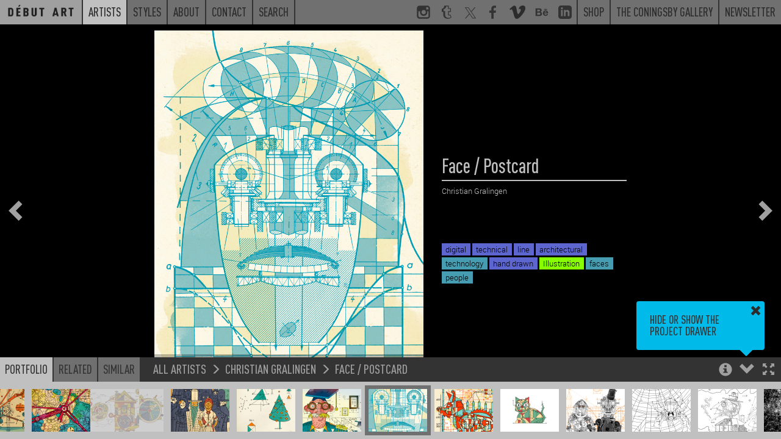

--- FILE ---
content_type: text/html; charset=UTF-8
request_url: https://debutart.com/artist/christian-gralingen/face-postcard
body_size: 5916
content:
<!DOCTYPE html>
<html lang="en">
<head>
    <meta charset="utf-8">
    <meta http-equiv="X-UA-Compatible" content="IE=edge">
    <meta name="viewport" content="width=device-width, initial-scale=1.0, maximum-scale=1.0, user-scalable=no">
    <title>
        Face / Postcard / Christian Gralingen - Projects - Debut Art    </title>

    <link rel="icon" href="/favicon.ico?v=<div>
    Knowing is not enough; we must apply. Being willing is not enough; we must do. - Leonardo da Vinci
</div>"/>
    <meta name="description"
          content="Christian Gralingen was born in Essen (Germany) and now lives and works as an Art Director and Illustrator, as well as teaching Illustraiton and Communication Design, in Berlin. He has a diploma in Co..."/>
    <link rel="canonical" href=""/>
    <meta property="og:locale" content="en_US"/>

            <meta property="og:title" content="Face / Postcard / Christian Gralingen - Projects - Debut Art - Debut Art"/>
        <meta property="og:description"
          content="Christian Gralingen was born in Essen (Germany) and now lives and works as an Art Director and Illustrator, as well as teaching Illustraiton and Communication Design, in Berlin. He has a diploma in Co..."/>
    <meta property="og:url" content=""/>
    <meta property="og:site_name" content="Debut Art"/>
    <meta property="og:image" content="https://debutart-static-v1.s3.eu-west-1.amazonaws.com/projectitem/0/9/161b2d8ce4ea51426a5c97c1bef09139/45190_medium-retina.jpg?2017-07-1110:02:59"/>
    <meta name="twitter:card" content="summary_large_image"/>
    <meta name="twitter:description"
          content="Christian Gralingen was born in Essen (Germany) and now lives and works as an Art Director and Illustrator, as well as teaching Illustraiton and Communication Design, in Berlin. He has a diploma in Co..."/>
            <meta name="twitter:title" content="Face / Postcard / Christian Gralingen - Projects - Debut Art - Debut Art"/>
        <meta name="twitter:site" content="@debutart"/>
    <meta name="twitter:domain" content="Debut Art"/>
    <meta name="twitter:image:src" content="https://debutart-static-v1.s3.eu-west-1.amazonaws.com/projectitem/0/9/161b2d8ce4ea51426a5c97c1bef09139/45190_medium-retina.jpg?2017-07-1110:02:59"/>
    <meta name="twitter:creator" content="@debutart"/>

    <!--[if lt IE 9]>
        <script src="js/html5shiv.min.js"></script>
        <script src="js/respond.min.js"></script>
    <![endif]-->

    <script>
        (function (i, s, o, g, r, a, m) {
            i['GoogleAnalyticsObject'] = r;
            i[r] = i[r] || function () {
                (i[r].q = i[r].q || []).push(arguments)
            }, i[r].l = 1 * new Date();
            a = s.createElement(o),
                m = s.getElementsByTagName(o)[0];
            a.async = 1;
            a.src = g;
            m.parentNode.insertBefore(a, m)
        })(window, document, 'script', 'https://www.google-analytics.com/analytics.js', 'ga');

        ga('create', 'UA-78544339-1', 'auto');
        ga('require', 'linkid');
        ga('send', 'pageview');

    </script>

    <script type="text/javascript" src="/js/4f79b05.js?20251126093800"></script>

    <link href="https://debutart.com/css/dark.css?20251126093800" rel="stylesheet" id="style-theme" />

    
    <script>
        var colourThemes = [];
        colourThemes.push('https://debutart.com/css/light.css');
        colourThemes.push('https://debutart.com/css/dark.css?20251126093800');

        var currentTheme = 1; // default to dark theme
        var themeCache = null;
        var themeCache = Cookies.get('debutColourTheme');

        if (themeCache != undefined) {
            currentTheme = +themeCache;
        }
        $('#style-theme').attr('href', colourThemes[currentTheme]);
    </script>


</head>

<body class="body-viewer">

<svg style="display:none;">
    <defs>
        <g id="svg_facebook">
            <path
                d="M72.9,17.5l-9.2,0c-7.2,0-8.6,3.4-8.6,8.4V37h17.2l-2.2,17.4H55.1v44.5H37.2V54.4h-15V37h15V24.2 c0-14.8,9.1-22.9,22.3-22.9c6.3,0,11.8,0.5,13.4,0.7V17.5z"
            />
        </g>
        <g
            id="svg_twitter"
            transform="scale(2.2)"
        >
            <path
                d="M 5.9199219 6 L 20.582031 27.375 L 6.2304688 44 L 9.4101562 44 L 21.986328 29.421875 L 31.986328 44 L 44 44 L 28.681641 21.669922 L 42.199219 6 L 39.029297 6 L 27.275391 19.617188 L 17.933594 6 L 5.9199219 6 z M 9.7167969 8 L 16.880859 8 L 40.203125 42 L 33.039062 42 L 9.7167969 8 z"
            />
        </g>
        <g id="svg_instagram">
            <path
                d="M99,22c0-11.6-9.4-21-21-21H22C10.4,1,1,10.4,1,22v56c0,11.6,9.4,21,21,21h56c11.6,0,21-9.4,21-21V22z M71,13h8.2 c5.5,0,8.8,3.6,8.8,9.1V29H71V13z M38.5,40.6c2.9-4.1,7.7-6.8,13.1-6.8s10.2,2.7,13.1,6.8c1.9,2.6,3,5.8,3,9.2c0,8.8-7.2,16-16,16 c-8.8,0-16-7.2-16-16C35.6,46.4,36.7,43.2,38.5,40.6z M88,77.6c0,5.5-3.2,10.4-8.7,10.4H23.8C18.3,88,13,83.1,13,77.6V43h13.2 c-1.1,1-1.6,4.8-1.6,8c0,14.9,12.1,26.4,27,26.4c14.9,0,27-11.2,27-26.1c0-3.2-0.6-7.3-1.6-8.3H88V77.6z"
            />
        </g>
        <g id="svg_linkedin">
            <path
                id="Shape"
                d="M19,0 L5,0 C2.239,0 0,2.239 0,5 L0,19 C0,21.761 2.239,24 5,24 L19,24 C21.762,24 24,21.761 24,19 L24,5 C24,2.239 21.762,0 19,0 Z M8,19 L5,19 L5,8 L8,8 L8,19 Z M6.5,6.732 C5.534,6.732 4.75,5.942 4.75,4.968 C4.75,3.994 5.534,3.204 6.5,3.204 C7.466,3.204 8.25,3.994 8.25,4.968 C8.25,5.942 7.467,6.732 6.5,6.732 Z M20,19 L17,19 L17,13.396 C17,10.028 13,10.283 13,13.396 L13,19 L10,19 L10,8 L13,8 L13,9.765 C14.396,7.179 20,6.988 20,12.241 L20,19 Z"
            ></path>
        </g>
        <g id="svg_tumblr">
            <path
                d="M85.2,88.6l0.5-0.8l-6.5-18.5C79.2,69,79,69,79,69H66.4c-0.3,0-0.5,0.3-0.5,0c-0.3-0.5,0-1.6,0-2.4V47.3h16.3V20.1H65.9 v-19H36c-1.9,0-4.3,2.2-4.6,4.9c-1.4,11.1-6,15.5-15.8,18.8L14.5,25c-0.3,0.3-0.3,0.3-0.3,0.5v21.7c0,0.3,0.3,0,0.3,0h10.6v21.2 c0,19,12.1,30.5,36.3,30.5C74.2,98.9,82.2,92.7,85.2,88.6z M64.5,92.4H64c-19.6,0-25.3-14.7-25.3-23.4l-0.1-27.2 c-1.1,0-10.8,0-10.8,0l0-13.5c0-0.3,0.3-0.3,0.6-0.3C38.4,24.2,45,19.3,46.6,7.3c-0.3-0.8,0.3-0.8,0.3-0.8h13h0.5v19h16.3v16.3 H60.5v24.7c0,5.7,2.2,8.7,7.6,8.7c2.2,0,4.6-0.5,7.1-1.4c0.3,0,0.5,0,0.5,0.3l4.1,12v1.1C76.8,90.2,70.5,92.4,64.5,92.4z"
            />
        </g>
        <g id="svg_behance">
            <path
                d="M 1 6.75 L 1 25.25 L 9.9375 25.25 C 10.765625 25.25 16.46875 25.082031 16.46875 19.875 C 16.46875 16.621094 14.230469 15.515625 13.09375 15.1875 C 13.929688 14.792969 15.59375 13.855469 15.59375 11.34375 C 15.59375 9.945313 15.394531 6.75 9.6875 6.75 Z M 21.375 8.46875 L 21.375 10.15625 L 28.28125 10.15625 L 28.28125 8.46875 Z M 5.0625 9.90625 L 8.875 9.90625 C 9.234375 9.90625 11.65625 9.714844 11.65625 12.03125 C 11.65625 14.011719 9.90625 14.21875 9.1875 14.21875 L 5.0625 14.21875 Z M 25 11.6875 C 19.777344 11.6875 18.6875 16.222656 18.6875 18.1875 C 18.6875 24.019531 23.46875 24.6875 25 24.6875 C 29.128906 24.6875 30.300781 22.015625 30.78125 20.53125 L 27.78125 20.53125 C 27.664063 20.914063 26.789063 22.15625 25.125 22.15625 C 22.335938 22.15625 22.09375 19.976563 22.09375 19 L 30.96875 19 C 31.148438 15.625 29.671875 11.6875 25 11.6875 Z M 24.90625 14.21875 C 25.738281 14.21875 26.410156 14.460938 26.8125 14.90625 C 27.214844 15.355469 27.511719 16.011719 27.59375 16.875 L 22.09375 16.875 C 22.109375 16.636719 22.164063 16.363281 22.25 16.0625 C 22.335938 15.753906 22.46875 15.460938 22.6875 15.1875 C 22.90625 14.917969 23.210938 14.683594 23.5625 14.5 C 23.921875 14.3125 24.367188 14.21875 24.90625 14.21875 Z M 5.0625 17 L 9.46875 17 C 10.34375 17 12.40625 17.136719 12.40625 19.65625 C 12.40625 22.097656 9.808594 22.09375 9.40625 22.09375 L 5.0625 22.09375 Z"
            />
        </g>
        <g id="svg_vimeo">
            <g
                id="SVGRepo_bgCarrier"
                stroke-width="0"
            ></g>
            <g
                id="SVGRepo_tracerCarrier"
                stroke-linecap="round"
                stroke-linejoin="round"
            ></g>
            <g id="SVGRepo_iconCarrier">
                <g
                    id="Page-1"
                    stroke="none"
                    stroke-width="1"
                    fill="none"
                    fill-rule="evenodd"
                >
                    <g
                        id="Dribbble-Light-Preview"
                        transform="translate(-60.000000, -7560.000000)"
                        fill="currentColor"
                    >
                        <g
                            id="icons"
                            transform="translate(56.000000, 160.000000)"
                        >
                            <path
                                id="vimeo-[#144]"
                                d="M23.99,7403.93262 C23.9,7405.8454 22.541,7408.46538 19.911,7411.79058 C17.192,7415.26353 14.891,7417 13.009,7417 C11.843,7417 10.857,7415.94019 10.051,7413.82155 L8.437,7407.99457 C7.839,7405.87495 7.197,7404.81514 6.51,7404.81514 C6.36,7404.81514 5.837,7405.12441 4.941,7405.74296 L4,7404.55117 C4.986,7403.69722 5.957,7402.84326 6.913,7401.99029 C8.228,7400.87138 9.214,7400.28337 9.871,7400.22427 C11.425,7400.07751 12.381,7401.12156 12.74,7403.35839 C13.128,7405.77251 13.397,7407.2726 13.547,7407.8616 C13.995,7409.86303 14.488,7410.86374 15.026,7410.86374 C15.444,7410.86374 16.072,7410.21662 16.908,7408.92141 C17.745,7407.6262 18.193,7406.64026 18.253,7405.96359 C18.372,7404.84469 17.924,7404.28622 16.908,7404.28622 C16.43,7404.28622 15.937,7404.38865 15.429,7404.59451 C16.415,7401.44561 18.298,7399.91499 21.077,7400.00364 C23.138,7400.06274 24.11,7401.37174 23.99,7403.93262 L23.99,7403.93262 Z"
                            > </path>
                        </g>
                    </g>
                </g>
            </g>
        </g>
        <g id="svg_peel">
            <polygon
                class="st0"
                id="peel"
                points="0,0 100,100 0,100"
            />
        </g>
        <g id="svg_multiple">
            <path d="M60,60V0H0v60H60z M60,60 M10,50V10h40v40H10z" />
            <polygon points="70,20 80,20 80,80 20,80 20,70 70,70" />
            <polygon points="90,40 100,40 100,100 40,100 40,90 90,90" />
        </g>
    </defs>
</svg>

	<div class="navband sticky-navband">
    <div>
        <div>
    <!-- No surplus words or unnecessary actions. - Marcus Aurelius -->
</div>
        <nav class="navbar navbar-full navbar-alt2">
            <ul class="m-nav-left">
                <a class="nav-home" href="/">
                    <li class="roundel-small   search-collapse">
                        <div class="home-label">Home</div>
                        <div class="home-logo"></div>
                    </li>
                </a>
                <a class="hidden-xs search-collapse" href="https://debutart.com/artists">
                    <li class="n-current">Artists</li>
                </a>
                <a class="hidden-xs search-collapse" href="https://debutart.com/styles">
                    <li class="">Styles</li>
                </a>
                <a class="hidden-xs search-collapse" href="https://debutart.com/about">
                    <li class="">About</li>
                </a>
                <a class="hidden-xs search-collapse" href="https://debutart.com/contact">
                    <li class="">Contact</li>
                </a>
                <a class="hidden-xs search-collapse" id="fullbar-search" role="button">
                    <li class="">Search</li>
                </a>
                <li class="fullbar-search-off" id="fullbar-search-form">
                    <form action="/search/">
                        <input id="input-search-full" type="text" name="s" class="form-control" placeholder="Search">
                        <input type="submit" class="input-hidden">
                    </form>
                </li>
            </ul>

            <ul class="nav-right hidden-xs">
                <a href="https://www.instagram.com/_debutart/" class="hidden-sm" target="_blank">
                    <li class="navicon">
                        <svg viewBox="0 0 100 100">
                            <use xlink:href="#svg_instagram"></use>
                        </svg>
                    </li>
                </a>
                <a href="http://debutart.tumblr.com/" class="hidden-sm" target="_blank">
                    <li class="navicon">
                        <svg viewBox="0 0 100 100">
                            <use xlink:href="#svg_tumblr"></use>
                        </svg>
                    </li>
                </a>
                <a href="https://twitter.com/debutart" class="hidden-sm" target="_blank">
                    <li class="navicon">
                        <svg viewBox="0 0 100 100">
                            <use xlink:href="#svg_twitter"></use>
                        </svg>
                    </li>
                </a>
                <a href="http://www.facebook.com/pages/Debut-Art/121975914504230" class="hidden-sm" target="_blank">
                    <li class="navicon">
                        <svg viewBox="0 0 100 100">
                            <use xlink:href="#svg_facebook"></use>
                        </svg>
                    </li>
                </a>
                <a href="https://vimeo.com/debutart" class="hidden-sm" target="_blank">
                    <li class="navicon">
                        <svg viewBox="0 0 20 17">
                            <use xlink:href="#svg_vimeo"></use>
                        </svg>
                    </li>
                </a>
                <a href="https://www.behance.net/debutart" class="hidden-sm" target="_blank">
                    <li class="navicon">
                        <svg viewBox="0 0 32 32">
                            <use xlink:href="#svg_behance"></use>
                        </svg>
                    </li>
                </a>
                <a href="https://www.linkedin.com/company/debut-art" class="hidden-sm" target="_blank">
                    <li class="navicon">
                        <svg viewBox="0 0 24 24">
                            <use xlink:href="#svg_linkedin"></use>
                        </svg>
                    </li>
                </a>


                <a href="https://www.coningsbygallery.com/artist/debut-artists/artworks" target="_blank">
                    <li>Shop</li>
                </a>
                <a href="https://www.coningsbygallery.com/" target="_blank">
                    <li>The Coningsby Gallery</li>
                </a>
                <a href="https://debutart.com/newsletter">
                    <li>Newsletter</li>
                </a>
            </ul>

            <!-- mobile only nav buttons -->
            <ul class="nav-right hidden-sm hidden-md hidden-lg">
                <li id="navicon-search" class="navicon">
                    <button><span class="glyphicon glyphicon-search"></span></button>
                </li>
                <li id="navicon-hotdog" class="navicon">
                    <button><span class="glyphicon glyphicon-menu-hamburger"></span></button>
                </li>
            </ul>
        </nav>

        <!-- mobile only popout menu -->
        <div class="hidden-sm hidden-md hidden-lg" id="mobile-menu" style="display:none;">
            <a href="https://debutart.com/artists">Artists</a>
            <a href="https://debutart.com/styles">Styles</a>
            <a href="https://debutart.com/about">About</a>
            <a href="https://debutart.com/news">News</a>
            <a href="https://debutart.com/contact">Contact</a>
        </div>
    </div>
</div>

	<!-- Thumbnail drawer -->
	<nav class="navbar navbar-viewer navbar-fixed-bottom drawer-offscreen">
		<div class="container container-bar container-max-width">
			<div class="bar-controls-left">
				<ul class="nav nav-tabs noselect">
					<li class="active"><a id="tab_portfolio" role="button" data-target="#portfolio" data-toggle="tab">Portfolio</a></li>
					<li><a role="button" data-target="#related" data-toggle="tab">Related</a></li>
					<li><a role="button" data-target="#similar" data-toggle="tab">Similar</a></li>
				</ul>
				<div id="p_bread">
					<a href=""></a>
					<span class="glyphicon glyphicon-menu-right"></span>
					<a href=""></a>
					<span class="glyphicon glyphicon-menu-right"></span>
					<a href=""></a>
				</div>
			</div>
			<div class="bar-controls-right noselect">
				<a role="button" id="toggle_fullscreen"><span class="control-fullscreen glyphicon glyphicon-fullscreen"></span></a>
				<a role="button" id="toggle_open"><span class="control-drawer glyphicon glyphicon-chevron-up"></span></a>
				<a role="button" id="toggle_info"><span class="control-info glyphicon glyphicon-info-sign"></span></a>
				<a role="button" id="toggle_geo" class="fading faded"><span class="control-info glyphicon glyphicon-flag"></span></a>
				<div id="tips_intro" class="browser-tooltip fading faded">
					Hide or show the project drawer
					<a class="tt_dismiss" role="button"><span class="glyphicon glyphicon-remove"></span></a>
					<span class="tt_arrow glyphicon glyphicon-triangle-bottom"></span>
				</div>
				<div id="tips_info" class="browser-tooltip fading faded">
					Use the Arrow keys to navigate through projects<br>
					<br>
					Holding shift steps through individual project images
					<a class="tt_dismiss" role="button"><span class="glyphicon glyphicon-remove"></span></a>
					<span class="tt_arrow glyphicon glyphicon-triangle-bottom"></span>
				</div>
				<div id="tips_warning" class="browser-tooltip fading faded">
					This artist is not currently represented by D&eacute;but Art in your territory (<span id="geo-iso">unknown</span>)
					<a class="tt_dismiss" role="button"><span class="glyphicon glyphicon-remove"></span></a>
					<span class="tt_arrow glyphicon glyphicon-triangle-bottom"></span>
				</div>
			</div>
			<div class="bar-controls-cover"></div>
			<div class="tab-content">
				<div id="portfolio" class="thumbs tab-pane active">
					<div id="p_thumbs">
					</div>
				</div>
				<div id="related" class="thumbs tab-pane">
					<div id="p_related">
					</div>
				</div>
				<div id="similar" class="thumbs tab-pane">
					<div id="p_similar">
					</div>
				</div>
			</div>
		</div>
	</nav>

	<nav class="project-nav-overlay overlay-left noselect fading faded">
		<a role="button" id="p_prev"><span class="glyphicon glyphicon-chevron-left"></span></a>
	</nav>

	<nav class="project-nav-overlay overlay-right noselect fading faded">
		<a role="button" id="p_next"><span class="glyphicon glyphicon-chevron-right"></span></a>
	</nav>

	<div class="project-nav-overlay overlay-center noselect fading faded" id="p_spinner">
		<img src="/img/spinner.png" class="spinner" alt="Spinner" />
		<img src="/img/spinner.png" class="spinner spinner2" alt="Spinner" />
	</div>

	
	<style type="text/css">

		#p_share_mobile {
			display: none;
		}

		a.at-icon-wrapper {
		  background: #c0c0c0 !important;
		  padding: 3px !important;
		}

		a.at-icon-wrapper:hover {
		  background-color: #00bbea !important;
		}

		a.at-icon-wrapper:first-of-type {
		    margin-left:0;
		}

		span.at-icon-wrapper {
			  margin: 0 !important;
		}

		#p_share {
		  clear: both;
		  padding-top: 10px;
		}

		@media (max-width: 767px) {
			/* hide non-mobile sharing buttons */
			#p_share {
				display: none !important;
			}

			#p_share_mobile {
				display: block;
				padding-top: 12px;
			}

			span.at-icon-wrapper {
			  margin: 0 !important;
			  width: 20px !important;
			  height: 20px !important;

			}

			svg.at-icon {
			    width: 20px !important;
			    height: 20px !important;
			}

			a.at-icon-wrapper {
				margin-left: 10px !important;
				margin-right: 10px !important;
			}

		}

	</style>
	<div class="container-project dismiss navmargin" id="p_container">

					<img class="" alt="Self Promotion_Gesichtrgb.jpg" src="https://debutart-static-v1.s3.eu-west-1.amazonaws.com/projectitem/0/9/161b2d8ce4ea51426a5c97c1bef09139/45190_full-retina.jpg?2017-07-1110:02:59" loading="lazy">
		
		<div id="p_info" data-resource-type="artist" data-resource-id="244" data-resource-pointer="34019" class="fading faded">
			<div class="filterviewer">
				<span class="filtermessage">Filtered by</span> <a><span class="filtername">none</span> <div><span class="glyphicon glyphicon-remove"></span></div></a>
			</div>
			<h1 id="p_title">Face / Postcard</h1>
			<h3 id="p_artist"><a href="https://debutart.com/artist/244">Christian Gralingen</a></h3>
			<div id="p_folder">&nbsp;</div>
			<div id="p_text">
				<div class="p-t-content"><p></p></div>
				<div class="p-t-cover"></div>
			</div>
			<div id="p_overview">
			</div>
			<div id="p_tags">
														<a href="/styles/results/?tags=architectural"><span class="label" style="background:#5d65cf">architectural</span></a>
														<a href="/styles/results/?tags=digital"><span class="label" style="background:#5d65cf">digital</span></a>
														<a href="/styles/results/?tags=faces"><span class="label" style="background:#469db1">faces</span></a>
														<a href="/styles/results/?tags=hand-drawn"><span class="label" style="background:#5d65cf">hand drawn</span></a>
														<a href="/styles/results/?tags=line"><span class="label" style="background:#5d65cf">line</span></a>
														<a href="/styles/results/?tags=people"><span class="label" style="background:#469db1">people</span></a>
														<a href="/styles/results/?tags=technical"><span class="label" style="background:#5d65cf">technical</span></a>
														<a href="/styles/results/?tags=technology"><span class="label" style="background:#469db1">technology</span></a>
														<a href="/styles/results/?tags=illustration"><span class="label" style="background:#88ff00">Illustration</span></a>
							</div>
		</div>
	</div>

	<script type="text/javascript">
		$("body").on("click", ".play-button", function() {
			$('.video-still').fadeOut();
			$('.play-button').fadeOut();
			$('.video-to-play').trigger('play');
		});
	</script>


	<script>
				initViewer();
		staticNav = true;
        $(window).on('load', function() {
            window.scrollTo(0, 0);
        });
	</script>
</body>

</html>
